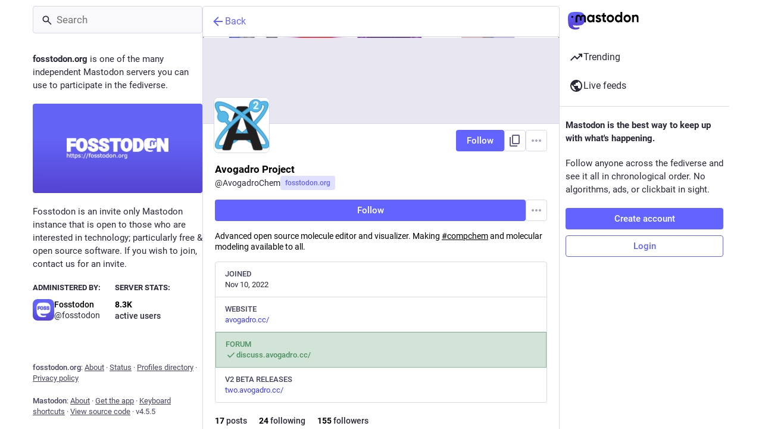

--- FILE ---
content_type: text/javascript
request_url: https://fosstodon.org/packs/message-CVkQtbZv.js
body_size: -270
content:
import{r,u as x,Z as m,a4 as g}from"./index-TEHZzOO_.js";function y(e,a){var n=e.values,s=m(e,["values"]),i=a.values,l=m(a,["values"]);return g(i,n)&&g(s,l)}function v(e){var a=x(),n=a.formatMessage,s=a.textComponent,i=s===void 0?r.Fragment:s,l=e.id,c=e.description,f=e.defaultMessage,M=e.values,o=e.children,u=e.tagName,d=u===void 0?i:u,F=e.ignoreTag,h={id:l,description:c,defaultMessage:f},t=n(h,M,{ignoreTag:F});return typeof o=="function"?o(Array.isArray(t)?t:[t]):d?r.createElement(d,null,t):r.createElement(r.Fragment,null,t)}v.displayName="FormattedMessage";var E=r.memo(v,y);E.displayName="MemoizedFormattedMessage";export{E as M};
//# sourceMappingURL=message-CVkQtbZv.js.map


--- FILE ---
content_type: text/javascript
request_url: https://fosstodon.org/packs/verified_badge-CEF_3fMz.js
body_size: -304
content:
import{j as i}from"./client-By3tlFYA.js";import{a5 as t,bD as n,av as o}from"./useSelectableClick-C6FBaLSu.js";const m=(e,r,s)=>{if(e==="rel"&&s==="a")return r==="me"?null:[e,r.split(" ").filter(a=>a!=="me").join(" ")]},f=({link:e})=>i.jsxs("span",{className:"verified-badge",children:[i.jsx(t,{id:"check",icon:n,className:"verified-badge__mark"}),i.jsx(o,{as:"span",htmlString:e,onAttribute:m})]});export{f as V};
//# sourceMappingURL=verified_badge-CEF_3fMz.js.map
